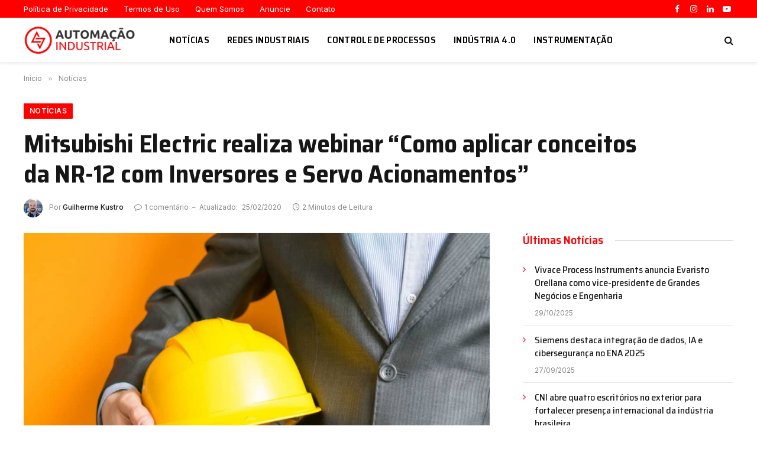

--- FILE ---
content_type: text/html; charset=utf-8
request_url: https://www.google.com/recaptcha/api2/aframe
body_size: -102
content:
<!DOCTYPE HTML><html><head><meta http-equiv="content-type" content="text/html; charset=UTF-8"></head><body><script nonce="4A3XcTwcZf_pkFIE5yV8xw">/** Anti-fraud and anti-abuse applications only. See google.com/recaptcha */ try{var clients={'sodar':'https://pagead2.googlesyndication.com/pagead/sodar?'};window.addEventListener("message",function(a){try{if(a.source===window.parent){var b=JSON.parse(a.data);var c=clients[b['id']];if(c){var d=document.createElement('img');d.src=c+b['params']+'&rc='+(localStorage.getItem("rc::a")?sessionStorage.getItem("rc::b"):"");window.document.body.appendChild(d);sessionStorage.setItem("rc::e",parseInt(sessionStorage.getItem("rc::e")||0)+1);localStorage.setItem("rc::h",'1769017637954');}}}catch(b){}});window.parent.postMessage("_grecaptcha_ready", "*");}catch(b){}</script></body></html>